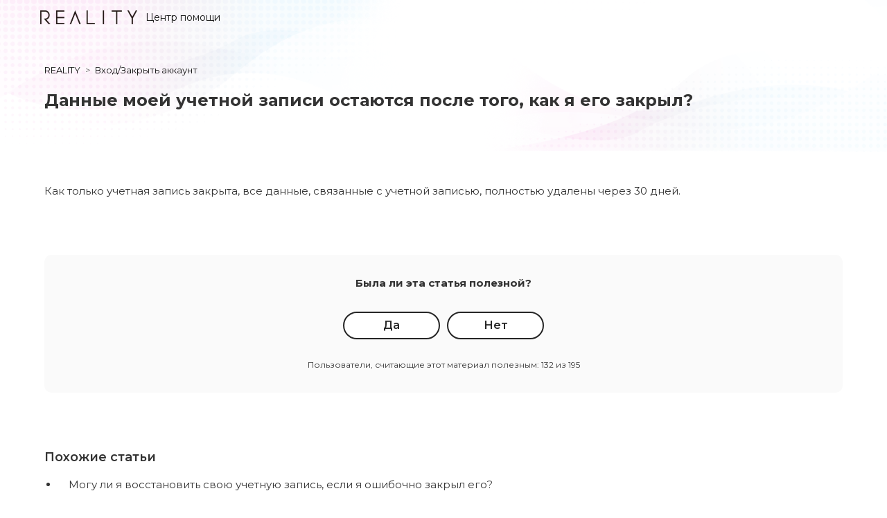

--- FILE ---
content_type: text/html; charset=utf-8
request_url: https://help.reality.app/hc/ru/articles/5141244450329-%D0%94%D0%B0%D0%BD%D0%BD%D1%8B%D0%B5-%D0%BC%D0%BE%D0%B5%D0%B9-%D1%83%D1%87%D0%B5%D1%82%D0%BD%D0%BE%D0%B9-%D0%B7%D0%B0%D0%BF%D0%B8%D1%81%D0%B8-%D0%BE%D1%81%D1%82%D0%B0%D1%8E%D1%82%D1%81%D1%8F-%D0%BF%D0%BE%D1%81%D0%BB%D0%B5-%D1%82%D0%BE%D0%B3%D0%BE-%D0%BA%D0%B0%D0%BA-%D1%8F-%D0%B5%D0%B3%D0%BE-%D0%B7%D0%B0%D0%BA%D1%80%D1%8B%D0%BB
body_size: 6433
content:
<!DOCTYPE html>
<html dir="ltr" lang="ru">
<head>
  <meta charset="utf-8" />
  <!-- v26924 -->


  <title>Данные моей учетной записи остаются после того, как я его закрыл? &ndash; REALITY</title>

  

  <meta name="description" content="Как только учетная запись закрыта, все данные, связанные с учетной записью, полностью удалены через 30 дней." /><meta property="og:image" content="https://help.reality.app/hc/theming_assets/01HZM13T34F6PPVACPQNS7G8CE" />
<meta property="og:type" content="website" />
<meta property="og:site_name" content="REALITY" />
<meta property="og:title" content="Данные моей учетной записи остаются после того, как я его закрыл?" />
<meta property="og:description" content="Как только учетная запись закрыта, все данные, связанные с учетной записью, полностью удалены через 30 дней." />
<meta property="og:url" content="https://help.reality.app/hc/ru/articles/5141244450329" />
<link rel="canonical" href="https://help.reality.app/hc/ru/articles/5141244450329-%D0%94%D0%B0%D0%BD%D0%BD%D1%8B%D0%B5-%D0%BC%D0%BE%D0%B5%D0%B9-%D1%83%D1%87%D0%B5%D1%82%D0%BD%D0%BE%D0%B9-%D0%B7%D0%B0%D0%BF%D0%B8%D1%81%D0%B8-%D0%BE%D1%81%D1%82%D0%B0%D1%8E%D1%82%D1%81%D1%8F-%D0%BF%D0%BE%D1%81%D0%BB%D0%B5-%D1%82%D0%BE%D0%B3%D0%BE-%D0%BA%D0%B0%D0%BA-%D1%8F-%D0%B5%D0%B3%D0%BE-%D0%B7%D0%B0%D0%BA%D1%80%D1%8B%D0%BB">
<link rel="alternate" hreflang="de" href="https://help.reality.app/hc/de/articles/5141244450329-Bleiben-meine-Kontodaten-nachdem-ich-sie-geschlossen-habe">
<link rel="alternate" hreflang="en-us" href="https://help.reality.app/hc/en-us/articles/5141244450329-Does-my-account-data-remain-after-I-ve-closed-it">
<link rel="alternate" hreflang="es" href="https://help.reality.app/hc/es/articles/5141244450329--Los-datos-de-mi-cuenta-permanecen-despu%C3%A9s-de-haberlo-cerrado">
<link rel="alternate" hreflang="fr" href="https://help.reality.app/hc/fr/articles/5141244450329-Les-donn%C3%A9es-de-mon-compte-restent-elles-apr%C3%A8s-l-avoir-ferm%C3%A9e">
<link rel="alternate" hreflang="id" href="https://help.reality.app/hc/id/articles/5141244450329-Apakah-data-akun-saya-tetap-ada-setelah-saya-menutupnya">
<link rel="alternate" hreflang="ja" href="https://help.reality.app/hc/ja/articles/5141244450329-%E9%80%80%E4%BC%9A%E3%81%97%E3%81%9F%E5%A0%B4%E5%90%88-%E3%82%A2%E3%82%AB%E3%82%A6%E3%83%B3%E3%83%88%E6%83%85%E5%A0%B1%E3%81%AF%E6%AE%8B%E3%82%8B%E3%81%8B%E3%81%A9%E3%81%86%E3%81%8B%E6%95%99%E3%81%88%E3%81%A6%E3%81%8F%E3%81%A0%E3%81%95%E3%81%84">
<link rel="alternate" hreflang="ko" href="https://help.reality.app/hc/ko/articles/5141244450329-%EA%B3%84%EC%A0%95-%EB%8D%B0%EC%9D%B4%ED%84%B0%EA%B0%80-%EB%8B%AB%EC%9D%80-%ED%9B%84%EC%97%90%EB%8F%84-%EB%82%B4-%EA%B3%84%EC%A0%95-%EB%8D%B0%EC%9D%B4%ED%84%B0%EA%B0%80-%EB%82%A8%EC%95%84-%EC%9E%88%EC%8A%B5%EB%8B%88%EA%B9%8C">
<link rel="alternate" hreflang="ms" href="https://help.reality.app/hc/ms/articles/5141244450329-Adakah-data-akaun-saya-kekal-setelah-saya-menutupnya">
<link rel="alternate" hreflang="pt-br" href="https://help.reality.app/hc/pt-br/articles/5141244450329-Os-dados-da-minha-conta-permanecem-depois-que-eu-o-encerrei">
<link rel="alternate" hreflang="ru" href="https://help.reality.app/hc/ru/articles/5141244450329-%D0%94%D0%B0%D0%BD%D0%BD%D1%8B%D0%B5-%D0%BC%D0%BE%D0%B5%D0%B9-%D1%83%D1%87%D0%B5%D1%82%D0%BD%D0%BE%D0%B9-%D0%B7%D0%B0%D0%BF%D0%B8%D1%81%D0%B8-%D0%BE%D1%81%D1%82%D0%B0%D1%8E%D1%82%D1%81%D1%8F-%D0%BF%D0%BE%D1%81%D0%BB%D0%B5-%D1%82%D0%BE%D0%B3%D0%BE-%D0%BA%D0%B0%D0%BA-%D1%8F-%D0%B5%D0%B3%D0%BE-%D0%B7%D0%B0%D0%BA%D1%80%D1%8B%D0%BB">
<link rel="alternate" hreflang="th" href="https://help.reality.app/hc/th/articles/5141244450329-%E0%B8%82-%E0%B8%AD%E0%B8%A1%E0%B8%B9%E0%B8%A5%E0%B8%9A%E0%B8%B1%E0%B8%8D%E0%B8%8A%E0%B8%B5%E0%B8%82%E0%B8%AD%E0%B8%87%E0%B8%89%E0%B8%B1%E0%B8%99%E0%B8%A2%E0%B8%B1%E0%B8%87%E0%B8%84%E0%B8%87%E0%B8%AD%E0%B8%A2%E0%B8%B9-%E0%B8%AB%E0%B8%A5%E0%B8%B1%E0%B8%87%E0%B8%88%E0%B8%B2%E0%B8%81%E0%B8%97%E0%B8%B5-%E0%B8%89%E0%B8%B1%E0%B8%99%E0%B8%9B%E0%B8%B4%E0%B8%94%E0%B8%AB%E0%B8%A3%E0%B8%B7%E0%B8%AD%E0%B9%84%E0%B8%A1">
<link rel="alternate" hreflang="x-default" href="https://help.reality.app/hc/ja/articles/5141244450329-%E9%80%80%E4%BC%9A%E3%81%97%E3%81%9F%E5%A0%B4%E5%90%88-%E3%82%A2%E3%82%AB%E3%82%A6%E3%83%B3%E3%83%88%E6%83%85%E5%A0%B1%E3%81%AF%E6%AE%8B%E3%82%8B%E3%81%8B%E3%81%A9%E3%81%86%E3%81%8B%E6%95%99%E3%81%88%E3%81%A6%E3%81%8F%E3%81%A0%E3%81%95%E3%81%84">
<link rel="alternate" hreflang="zh-tw" href="https://help.reality.app/hc/zh-tw/articles/5141244450329-%E6%88%91%E9%97%9C%E9%96%89%E5%BE%8C%E7%9A%84%E5%B8%B3%E6%88%B6%E6%95%B8%E6%93%9A%E6%9C%83%E4%BF%9D%E7%95%99%E5%97%8E">

  <link rel="stylesheet" href="//static.zdassets.com/hc/assets/application-f34d73e002337ab267a13449ad9d7955.css" media="all" id="stylesheet" />
  <link rel="stylesheet" type="text/css" href="/hc/theming_assets/2361411/360000851652/style.css?digest=44219246496153">

  <link rel="icon" type="image/x-icon" href="/hc/theming_assets/01HZM13T7EX5HNDBT2PE1YFSTF">

    

  

<meta charset="utf-8">
<meta http-equiv="X-UA-Compatible" content="IE=edge,chrome=1">
<meta name="viewport" content="width=device-width, initial-scale=1.0">
<meta content="width=device-width, initial-scale=1.0" name="viewport" />



  <link href="https://fonts.googleapis.com/css?family=Montserrat:100,300,400,500,600,700,800,900" rel="stylesheet">
 


<link rel="stylesheet" href="https://use.fontawesome.com/releases/v5.15.0/css/all.css" />
<script src="https://kit.fontawesome.com/bfc862380e.js"></script>

<!-- HTML5 Shim and Respond.js IE8 support of HTML5 elements and media queries -->
<!-- WARNING: Respond.js doesn't work if you view the page via file:-->
<!--[if lt IE 9]>
<script src="https://oss.maxcdn.com/html5shiv/3.7.2/html5shiv.min.js"></script>
<script src="https://oss.maxcdn.com/respond/1.4.2/respond.min.js"></script>
<![endif]-->


<script src="https://cdnjs.cloudflare.com/ajax/libs/jquery/3.4.1/jquery.min.js"></script>

<script type="text/javascript">
  
  
  $(document).ready(function() {
    
    
    
    $('#YOUR_CAT_ID .category-icon').append('<i class="fas fa-book-reader"></i>');
    
    $('#YOUR_CAT_ID .category-icon').append('<i class="fas fa-play-circle"></i>');
    
    $('#YOUR_CAT_ID .category-icon').append('<i class="fas fa-question-circle"></i>');
    
    $('#YOUR_CAT_ID .category-icon').append('<i class="fas fa-cog"></i>');
  });

</script>
  
</head>
<body class="">
  
  
  

  <a class="skip-navigation" tabindex="1" href="#main-content">Перейти к основному контенту</a>


<header class="hc_header _border">
</header>

  <main role="main">
    <div class="article-header">
  <div class="img-top-left"></div>
  <div class="img-top-right"></div>
  
  <div class="header cd-header">
    <div class="logo">
      <a title="Главная" href="/hc/ru">
      <img src="/hc/theming_assets/01HZM13T34F6PPVACPQNS7G8CE" alt="Главная страница Справочного центра REALITY">
      Центр помощи
      </a>
    </div>
  </div>

  <div class="article-header-discription">
    <ol class="breadcrumbs">
  
    <li title="REALITY">
      
        <a href="/hc/ru">REALITY</a>
      
    </li>
  
    <li title="Вход/Закрыть аккаунт">
      
        <a href="/hc/ru/sections/4602890143641-%D0%92%D1%85%D0%BE%D0%B4-%D0%97%D0%B0%D0%BA%D1%80%D1%8B%D1%82%D1%8C-%D0%B0%D0%BA%D0%BA%D0%B0%D1%83%D0%BD%D1%82">Вход/Закрыть аккаунт</a>
      
    </li>
  
</ol>

    <h1 title="Данные моей учетной записи остаются после того, как я его закрыл?" class="article-title">
      Данные моей учетной записи остаются после того, как я его закрыл?
      
    </h1>
  </div>
</div>

<div class="container">
  <div class="article-container"id="article-container">
      <section class="article-info">
        <div class="article-content">
        
                
          <div class="article-body"><p><span data-sheets-value="{&quot;1&quot;:2,&quot;2&quot;:&quot;Как только учетная запись закрыта, все данные, связанные с учетной записью, полностью удалены через 30 дней.&quot;}" data-sheets-userformat="{&quot;2&quot;:12673,&quot;3&quot;:{&quot;1&quot;:0},&quot;10&quot;:0,&quot;11&quot;:4,&quot;15&quot;:&quot;Calibri&quot;,&quot;16&quot;:9}">Как только учетная запись закрыта, все данные, связанные с учетной записью, полностью удалены через 30 дней.</span></p></div>

          <div class="article-attachments">
            <ul class="attachments">
              
            </ul>
          </div>
        </div>
      </section>

      <footer class="article-footer">
          
        
          <div class="article-votes">
            <span class="article-votes-question" id="article-votes-label">Была ли эта статья полезной?</span>
            <div class="article-votes-controls" role="group" aria-labelledby="article-votes-label">
              <button type="button" class="article-vote-button article-vote article-vote-up" data-helper="vote" data-item="article" data-type="up" data-id="5141244450329" data-upvote-count="132" data-vote-count="195" data-vote-sum="69" data-vote-url="/hc/ru/articles/5141244450329/vote" data-value="null" data-label="Пользователи, считающие этот материал полезным: 132 из 195" data-selected-class="button-primary" aria-label="Эта статья принесла пользу" aria-pressed="false">Да</button>
              <button type="button" class="article-vote-button article-vote article-vote-down" data-helper="vote" data-item="article" data-type="down" data-id="5141244450329" data-upvote-count="132" data-vote-count="195" data-vote-sum="69" data-vote-url="/hc/ru/articles/5141244450329/vote" data-value="null" data-label="Пользователи, считающие этот материал полезным: 132 из 195" data-selected-class="button-primary" aria-label="Эта статья не принесла пользы" aria-pressed="false">Нет</button>
            </div>
            <small class="article-votes-count">
              <span class="article-vote-label" data-helper="vote" data-item="article" data-type="label" data-id="5141244450329" data-upvote-count="132" data-vote-count="195" data-vote-sum="69" data-vote-url="/hc/ru/articles/5141244450329/vote" data-value="null" data-label="Пользователи, считающие этот материал полезным: 132 из 195">Пользователи, считающие этот материал полезным: 132 из 195</span>
            </small>
          </div>
        
      </footer>

      <div class="article-relatives">
            
        
          
  <section class="related-articles">
    
      <h2 class="related-articles-title">Похожие статьи</h2>
    
    <ul>
      
        <li>
          <a href="/hc/ru/related/click?data=[base64]%3D--94042166062fef9e9a030c2d75b8de7d8338899c" rel="nofollow">Могу ли я восстановить свою учетную запись, если я ошибочно закрыл его?</a>
        </li>
      
        <li>
          <a href="/hc/ru/related/click?data=[base64]%3D%3D--c6a88f5a306de16af06112d239ecd4c1909607ba" rel="nofollow">Пожалуйста, подскажите, как отменить моё членство.</a>
        </li>
      
        <li>
          <a href="/hc/ru/related/click?data=[base64]" rel="nofollow">Я запустил приложение, но был отправлен на экран входа. Как я могу восстановить свою учетную запись?</a>
        </li>
      
        <li>
          <a href="/hc/ru/related/click?data=BAh7CjobZGVzdGluYXRpb25fYXJ0aWNsZV9pZGwrCBk7h%[base64]%3D%3D--3d2336a0fbeb8b3c26c9501f04827a16865c3740" rel="nofollow">Почему я не могу войти в систему?</a>
        </li>
      
        <li>
          <a href="/hc/ru/related/click?data=BAh7CjobZGVzdGluYXRpb25fYXJ0aWNsZV9pZGwrCJm%[base64]%3D--39083df067d709d575549227f5d5a2995d920dfd" rel="nofollow">Как мне выйти?</a>
        </li>
      
    </ul>
  </section>


        
      </div>
        
          
      
    </article>
  </div>
</div>

  </main>

  <footer class="footer text-center">
   <div class="social_icons">
      <ul class="social">
         
         
         
         
         
         
         
         
         
         
            <li><a href="https://twitter.com/REALITY_app_en" target="_blank" class="footer-icon icon-twitter" ></a>
         
         <li><a href="https://discordapp.com/invite/wBgtpCq" target="_blank" class="footer-icon icon-discord"></a>
         <li><a href="https://www.youtube.com/c/REALITY_app/featured" target="_blank" class="footer-icon icon-youtube"></a>
      </ul>
   </div>
   <aside class="footer-legal text-center">
      <p>© REALITY, Inc.</p>
   </aside>
</footer>   


  <!-- / -->

  
  <script src="//static.zdassets.com/hc/assets/ru.1191cff34f8373f18341.js"></script>
  

  <script type="text/javascript">
  /*

    Greetings sourcecode lurker!

    This is for internal Zendesk and legacy usage,
    we don't support or guarantee any of these values
    so please don't build stuff on top of them.

  */

  HelpCenter = {};
  HelpCenter.account = {"subdomain":"vtuber","environment":"production","name":"REALITY"};
  HelpCenter.user = {"identifier":"da39a3ee5e6b4b0d3255bfef95601890afd80709","email":null,"name":"","role":"anonymous","avatar_url":"https://assets.zendesk.com/hc/assets/default_avatar.png","is_admin":false,"organizations":[],"groups":[]};
  HelpCenter.internal = {"asset_url":"//static.zdassets.com/hc/assets/","web_widget_asset_composer_url":"https://static.zdassets.com/ekr/snippet.js","current_session":{"locale":"ru","csrf_token":null,"shared_csrf_token":null},"usage_tracking":{"event":"article_viewed","data":"[base64]--36c639a830cf43d7abc7ccf3b9f10deb1bd606e4","url":"https://help.reality.app/hc/activity"},"current_record_id":"5141244450329","current_record_url":"/hc/ru/articles/5141244450329-%D0%94%D0%B0%D0%BD%D0%BD%D1%8B%D0%B5-%D0%BC%D0%BE%D0%B5%D0%B9-%D1%83%D1%87%D0%B5%D1%82%D0%BD%D0%BE%D0%B9-%D0%B7%D0%B0%D0%BF%D0%B8%D1%81%D0%B8-%D0%BE%D1%81%D1%82%D0%B0%D1%8E%D1%82%D1%81%D1%8F-%D0%BF%D0%BE%D1%81%D0%BB%D0%B5-%D1%82%D0%BE%D0%B3%D0%BE-%D0%BA%D0%B0%D0%BA-%D1%8F-%D0%B5%D0%B3%D0%BE-%D0%B7%D0%B0%D0%BA%D1%80%D1%8B%D0%BB","current_record_title":"Данные моей учетной записи остаются после того, как я его закрыл?","current_text_direction":"ltr","current_brand_id":360000851652,"current_brand_name":"REALITY","current_brand_url":"https://vtuber.zendesk.com","current_brand_active":true,"current_path":"/hc/ru/articles/5141244450329-%D0%94%D0%B0%D0%BD%D0%BD%D1%8B%D0%B5-%D0%BC%D0%BE%D0%B5%D0%B9-%D1%83%D1%87%D0%B5%D1%82%D0%BD%D0%BE%D0%B9-%D0%B7%D0%B0%D0%BF%D0%B8%D1%81%D0%B8-%D0%BE%D1%81%D1%82%D0%B0%D1%8E%D1%82%D1%81%D1%8F-%D0%BF%D0%BE%D1%81%D0%BB%D0%B5-%D1%82%D0%BE%D0%B3%D0%BE-%D0%BA%D0%B0%D0%BA-%D1%8F-%D0%B5%D0%B3%D0%BE-%D0%B7%D0%B0%D0%BA%D1%80%D1%8B%D0%BB","show_autocomplete_breadcrumbs":false,"user_info_changing_enabled":false,"has_user_profiles_enabled":false,"has_end_user_attachments":true,"user_aliases_enabled":false,"has_anonymous_kb_voting":true,"has_multi_language_help_center":true,"show_at_mentions":false,"embeddables_config":{"embeddables_web_widget":false,"embeddables_help_center_auth_enabled":false,"embeddables_connect_ipms":false},"answer_bot_subdomain":"static","gather_plan_state":"subscribed","has_article_verification":false,"has_gather":true,"has_ckeditor":false,"has_community_enabled":false,"has_community_badges":false,"has_community_post_content_tagging":false,"has_gather_content_tags":false,"has_guide_content_tags":true,"has_user_segments":true,"has_answer_bot_web_form_enabled":false,"has_garden_modals":false,"theming_cookie_key":"hc-da39a3ee5e6b4b0d3255bfef95601890afd80709-2-preview","is_preview":false,"has_search_settings_in_plan":true,"theming_api_version":2,"theming_settings":{"logo":"/hc/theming_assets/01HZM13T34F6PPVACPQNS7G8CE","favicon":"/hc/theming_assets/01HZM13T7EX5HNDBT2PE1YFSTF","menu_color":"rgba(51, 51, 51, 1)","dropdown_menu_color":"rgba(51, 51, 51, 1)","custom_menu":"","dropdown1":"","dropdown1_url":"","dropdown2":"","dropdown2_url":"","dropdown3":"","dropdown3_url":"","dropdown4":"","dropdown4_url":"","hero_show_image":"no","homepage_background_image":"/hc/theming_assets/01HZM13TBE7Y0PAMW94RKNX7H9","hero_unit_bg_color":"rgba(255, 255, 255, 1)","hero_title":"Welcome to our Support","hero_unit_title_color":"#333333","search_placeholder":"Type your question here...","instant_search":true,"scoped_kb_search":true,"scoped_community_search":true,"brand_color":"rgba(51, 51, 51, 1)","brand_text_color":"rgba(51, 51, 51, 1)","text_color":"#333333","link_color":"#141414","footer_color":"#363633","text_font":"'Montserrat', sans-serif","categories_bg_color":"rgba(54, 51, 51, 1)","categories_icon_color":"rgba(255, 255, 255, 1)","toggle_promoted_articles":"yes","toggle_recently_viewed_article":"yes","toggle_community_block":"no","community_image":"/hc/theming_assets/01HZM13TGNF4J8V9F9TBS2TMTF","toggle_recent_activity":"yes","footer_text_color":"#FFFFFF","facebook_url":"-","twitter_url":"-","linkedin_url":"-","pinterest_url":"-","instagram_url":"-","youtube_url":"-","github_url":"-","copyright_text":"© REALITY, Inc.","show_articles_in_section":"yes","show_article_author":false,"show_article_comments":false,"show_follow_article":false,"show_recently_viewed_articles":true,"show_related_articles":true,"show_article_sharing":false,"show_follow_section":false,"show_follow_post":false,"show_post_sharing":false,"show_follow_topic":false},"has_pci_credit_card_custom_field":true,"help_center_restricted":false,"is_assuming_someone_else":false,"flash_messages":[],"user_photo_editing_enabled":true,"user_preferred_locale":"ja","base_locale":"ru","login_url":"https://vtuber.zendesk.com/access?locale=ru\u0026brand_id=360000851652\u0026return_to=https%3A%2F%2Fhelp.reality.app%2Fhc%2Fru%2Farticles%2F5141244450329-%25D0%2594%25D0%25B0%25D0%25BD%25D0%25BD%25D1%258B%25D0%25B5-%25D0%25BC%25D0%25BE%25D0%25B5%25D0%25B9-%25D1%2583%25D1%2587%25D0%25B5%25D1%2582%25D0%25BD%25D0%25BE%25D0%25B9-%25D0%25B7%25D0%25B0%25D0%25BF%25D0%25B8%25D1%2581%25D0%25B8-%25D0%25BE%25D1%2581%25D1%2582%25D0%25B0%25D1%258E%25D1%2582%25D1%2581%25D1%258F-%25D0%25BF%25D0%25BE%25D1%2581%25D0%25BB%25D0%25B5-%25D1%2582%25D0%25BE%25D0%25B3%25D0%25BE-%25D0%25BA%25D0%25B0%25D0%25BA-%25D1%258F-%25D0%25B5%25D0%25B3%25D0%25BE-%25D0%25B7%25D0%25B0%25D0%25BA%25D1%2580%25D1%258B%25D0%25BB","has_alternate_templates":false,"has_custom_statuses_enabled":false,"has_hc_generative_answers_setting_enabled":true,"has_generative_search_with_zgpt_enabled":false,"has_suggested_initial_questions_enabled":false,"has_guide_service_catalog":false,"has_service_catalog_search_poc":false,"has_service_catalog_itam":false,"has_csat_reverse_2_scale_in_mobile":false,"has_knowledge_navigation":false,"has_unified_navigation":false,"has_unified_navigation_eap_access":false,"has_csat_bet365_branding":false,"version":"v26924","dev_mode":false};
</script>

  
  
  <script src="//static.zdassets.com/hc/assets/hc_enduser-0259749c14f1a2cc1d9f656e4f0a4da0.js"></script>
  <script type="text/javascript" src="/hc/theming_assets/2361411/360000851652/script.js?digest=44219246496153"></script>
  
</body>
</html>

--- FILE ---
content_type: image/svg+xml
request_url: https://content-cf.reality.app/aac1364c1537f156d2fa6a69077159027a5e3c7b.svg?t=1726105665
body_size: 530
content:
<svg width="24" height="24" viewBox="0 0 24 24" fill="none" xmlns="http://www.w3.org/2000/svg">
<path fill-rule="evenodd" clip-rule="evenodd" d="M20.9356 6.06695C21.2459 6.37724 21.4687 6.76306 21.5818 7.18581C22 8.74613 22 12 22 12C22 12 22 15.2539 21.5818 16.8142C21.4687 17.2369 21.2459 17.6228 20.9356 17.933C20.6253 18.2433 20.2384 18.4672 19.8136 18.5823C18.25 19 12 19 12 19C12 19 5.75 19 4.18636 18.5823C3.76161 18.4672 3.37472 18.2433 3.06441 17.933C2.7541 17.6228 2.53125 17.2369 2.41818 16.8142C2 15.2539 2 12 2 12C2 12 2 8.74613 2.41818 7.18581C2.53125 6.76306 2.7541 6.37724 3.06441 6.06695C3.37472 5.75666 3.76161 5.53279 4.18636 5.41774C5.75 5 12 5 12 5C12 5 18.25 5 19.8136 5.41774C20.2384 5.53279 20.6253 5.75666 20.9356 6.06695ZM15.1821 12L9.9548 14.9546V9.04529L15.1821 12Z" fill="white"/>
</svg>


--- FILE ---
content_type: image/svg+xml
request_url: https://content-cf.reality.app/8322b7f3c879353b834aef410b2c62be1f8d1e57.svg?t=1726105623
body_size: 635
content:
<svg width="24" height="24" viewBox="0 0 24 24" fill="none" xmlns="http://www.w3.org/2000/svg">
<path d="M18.9308 5.25484C17.6561 4.67403 16.2892 4.24611 14.8599 4.00103C14.8339 3.9963 14.8079 4.00812 14.7945 4.03176C14.6187 4.34225 14.4239 4.74732 14.2876 5.06569C12.7503 4.83716 11.221 4.83716 9.71527 5.06569C9.57887 4.74024 9.37707 4.34225 9.20048 4.03176C9.18707 4.00891 9.16107 3.99709 9.13504 4.00103C7.70659 4.24533 6.33963 4.67325 5.06411 5.25484C5.05307 5.25957 5.04361 5.26746 5.03732 5.27769C2.44449 9.12424 1.73421 12.8762 2.08265 16.5817C2.08423 16.5998 2.09447 16.6172 2.10867 16.6282C3.81934 17.8757 5.47642 18.6331 7.10273 19.135C7.12876 19.1429 7.15634 19.1335 7.1729 19.1122C7.55761 18.5905 7.90054 18.0404 8.19456 17.462C8.21192 17.4281 8.19535 17.3879 8.15989 17.3745C7.61594 17.1696 7.098 16.9198 6.59977 16.6361C6.56037 16.6132 6.55721 16.5573 6.59347 16.5305C6.69831 16.4525 6.80318 16.3713 6.9033 16.2893C6.92141 16.2744 6.94665 16.2712 6.96794 16.2807C10.2411 17.7646 13.7846 17.7646 17.0191 16.2807C17.0404 16.2704 17.0657 16.2736 17.0846 16.2885C17.1847 16.3705 17.2895 16.4525 17.3952 16.5305C17.4314 16.5573 17.4291 16.6132 17.3897 16.6361C16.8914 16.9253 16.3735 17.1696 15.8288 17.3737C15.7933 17.3871 15.7775 17.4281 15.7949 17.462C16.0952 18.0396 16.4381 18.5897 16.8157 19.1114C16.8315 19.1335 16.8599 19.1429 16.8859 19.135C18.5201 18.6331 20.1772 17.8757 21.8879 16.6282C21.9028 16.6172 21.9123 16.6006 21.9139 16.5825C22.3309 12.2986 21.2154 8.57733 18.9568 5.27848C18.9513 5.26746 18.9419 5.25957 18.9308 5.25484ZM8.68335 14.3255C7.69792 14.3255 6.88594 13.4271 6.88594 12.3238C6.88594 11.2205 7.68217 10.3221 8.68335 10.3221C9.69239 10.3221 10.4965 11.2284 10.4807 12.3238C10.4807 13.4271 9.68451 14.3255 8.68335 14.3255ZM15.329 14.3255C14.3435 14.3255 13.5316 13.4271 13.5316 12.3238C13.5316 11.2205 14.3278 10.3221 15.329 10.3221C16.338 10.3221 17.1421 11.2284 17.1264 12.3238C17.1264 13.4271 16.338 14.3255 15.329 14.3255Z" fill="white"/>
</svg>
